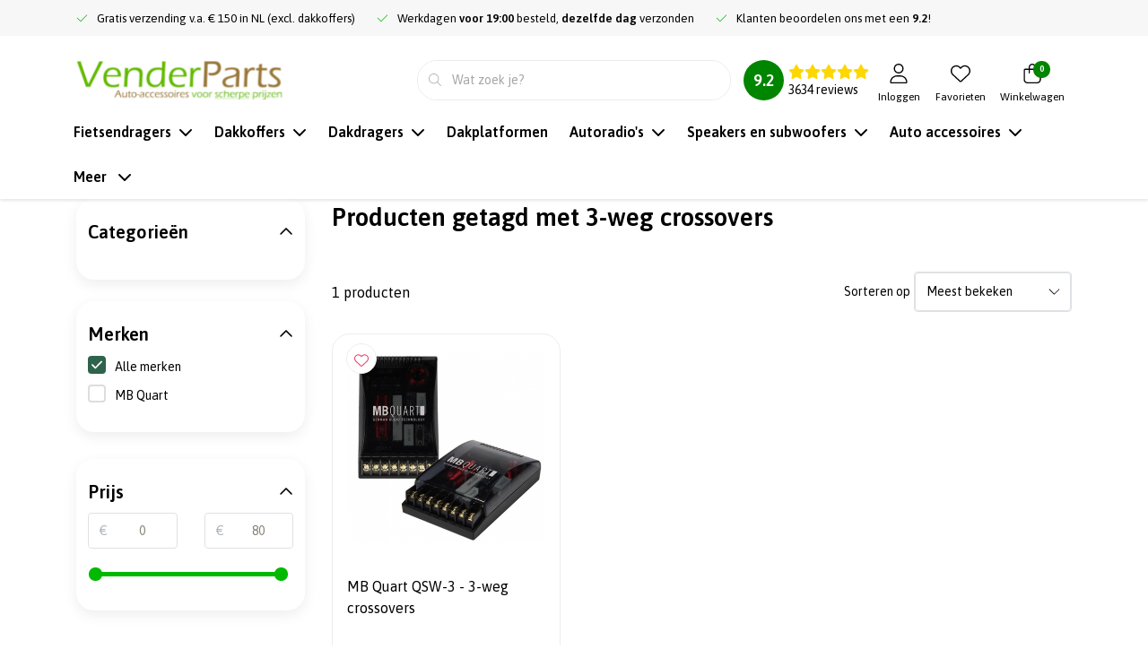

--- FILE ---
content_type: text/html; charset=UTF-8
request_url: https://fitguide.konigchain.com/front/f352c332-84e8-497d-91dc-cfffbba34744?mode=js
body_size: 5648
content:
<div class="scc-js">
    <script>
        window.psccApp = {
            appMode: 'prod',
            mode: 'js',
            rootPath: 'https://fitguide.konigchain.com/',
            imagePath: 'https://fitguide.konigchain.com/scc/thumbnails/',
            assetPath: 'https://fitguide.konigchain.com/scc/uploads/assets/',
            client: {"uid":"f352c332-84e8-497d-91dc-cfffbba34744","active":true,"name":"Venderparts","language":109,"locale":"nl_NL","template":"js\/konig.consumer.html.twig","time":1607925301,"disclaimer":"session","category":"consumer"},
            translationsIds: {"1":"Recommended products","2":"Select your car","3":"Let us know what you are looking for! \r\nBased upon your selection, we will recommend the best products for you. Get started by selecting your car.","4":"No selection yet","5":"Choose car model","6":"Choose tire dimensions","7":"Way of fitting","9":"Fast <br> & <br> easy","10":"External","11":"Traditional <br> fitting: <br> 2 stops","12":"Traditional <br> fitting: <br> 1 stop","13":"View more features","14":"User manual","15":"View details","16":"Features","17":"Technical specifications","18":"Select your car","19":"<p>Your car - make, model and tire size details - define the snow chain models compatible with your car.<\/p>\r\n<img src=\"[asset path=scc\/assets\/konig\/find_your_tiresize.jpg]\" alt=\"Konig Snow chain - find your size\">","20":"Close","21":"Way of fitting","22":"<p>Snow chain characteristics decide how a snow chain is fitted to a wheel. <\/p> <p><strong>Fast &amp; easy<\/strong><br> It's the easiest, fastest and most intuitive way of fitting a snow chain on your car. Just put it on the wheel starting from the top. Then, simply push the pedal down with your foot and you can continue your trip.<\/p> <img src=\"[asset path=scc\/assets\/konig\/fitting_fasteasy.jpg]\" alt=\"Konig Snow chain - fasteasy\"> <p><strong>External<\/strong><br> The chain is fixed on the external side of the wheel, on one of the wheel nuts. You work only on the external side of the wheel and there are no elements behind. This chain model is particularly recommended for car\/SUV with limited clearence behind the wheel.<\/p> <img src=\"[asset path=scc\/assets\/konig\/fitting_external.jpg]\" alt=\"Konig Snow chain - external\"> <p><strong>Traditional - 2 stops fitting<\/strong><br> The snow chain is fitted by first laying it behind the wheel on the ground. Then link a few parts to fit it on the wheel. A second stop of the car is required after 100mt to re-tight the chain.<\/p> <img src=\"[asset path=scc\/assets\/konig\/fitting_traditional.jpg]\" alt=\"Konig Snow chain - traditional\"> <p><strong>Traditional - 1 stop fitting<\/strong><br>You just have to stop your car once to fit the snow chain and then you can drive on safely. The chain will automatically get tightened while you drive.<\/p>","23":"Recommended products","24":"<p>The products available in the list are our recommendations based on the information that you supply. Change your preferences to narrow down the list of products to match your needs.<\/p>\r\n<p>Press the <i>View details<\/i> button for more detailed information on a product. <\/p>\r\n<p>A <i>Compare Products<\/i> button is available, and will open a page for comparing specifications for products.<\/p>","25":"Car type","26":"Passenger car","27":"SUV","28":"VAN<br\/>and Motorhomes","29":"Hide details","30":"Warranty","31":"Spare Parts","32":"<p>Your vehicle tyre size details - rim size, width and profile - define the snow chain models compatible with your car.<\/p>\r\n<img src=\"[asset path=scc\/assets\/konig\/Sidewalls_truck-tire-size.jpg]\" alt=\"Konig Snow chain - find your size\">","33":"Select your tire dimensions","34":"Select your tire dimensions","35":"Let us know what you are looking for! \r\nBased upon your selection, we will recommend the best products for you. Get started by selecting your tire.","36":"I can't find my car","37":"Disclaimer","38":"Disclaimer","39":"<p><strong>READ CAREFULLY<\/strong><\/p>\r\n<br>\r\nBefore installing and using the snow chains, please read your vehicle's use and maintenance booklet provided by the manufacturer carefully: most manufacturers provide indications on how to use snow chains.\r\nK\u00c3\u00b6nig S.p.A. will not respond for any damage to property and\/or people and\/or animals caused by improper use of the snow chains, or that do not comply with indications given in your vehicle's use and maintenance booklet.\r\nThe result of your research comes from compatibility tests carried out on vehicles using K\u00c3\u00b6nig snow chains. Said tests only refer to the vehicles as produced and commercialised by the manufacturer and tested by K\u00c3\u00b6nig S.p.A. The technical and manufacturing characteristics of vehicles and tyres can be varied by manufacturers. Said variations do not have to be communicated by the manufacturer. Variations can be introduced after tests carried out by K\u00c3\u00b6nig S.p.A. and can affect correct assembly and\/or how snow chains work on the vehicle. K\u00c3\u00b6nig S.p.A. takes no liability for any difference in technical and\/or manufacturing characteristics of vehicles and\/or tyres tested to those of the customer's vehicle and\/or tyres.\r\nIn any case, before using the snow chains, we advise doing a trial assembly test in safe conditions, checking, for a short stretch going slowly, that there is no interference between chain and the vehicle's mechanical parts.\r\nThe result of your research is purely indicative for the user. The latter must control and check that its vehicle and tyre characteristics allow the snow chains to be mounted and used correctly.","40":"<p>The result of your search proposes the K\u00c3\u2013NIG chain(s) compatible with the size of your tyres and does not, in any way, take into account the type of vehicle and eventual limitations in the use of snow chains.<\/p>\r\n\r\n<p>For this reason, we suggest that you consult the Owner Manual of the vehicle to verify eventual suggestions and\/or restrictions regarding the use of snow chains on your vehicle fitted with your tyre size.<\/p>\r\n\r\n<p>We ask you to bear in mind that all tyres are subject to dimensional tolerances which can, in some cases, influence the size of the chain.<\/p>\r\n\r\n<p>For further information, write to <a href=\"mailto:info@konigchain.com\">info@konigchain.com<\/a>\r\n<\/p>","41":"<p>Disclaimer text<\/p>","42":"Compare Products","43":"Traditional","44":"Traditional fitting","45":"reset","46":"Icebreaker reinforcements","47":"Manual tensioning (2 stops for fitting)","48":"Self-tensioning (1 stop for fitting)","49":"Quick external release","50":"Internal clearance","51":"Rigid arch fitting system","52":"Micro-regulation","53":"External fitting","54":"ABS\/ESP compatible","55":"Internal flexible cable","56":"Alloy rim protection","57":"Vehicle's Application","58":"Vehicle's empty weight (kg)","59":"Round-shaped links","60":"Pattern chain design","61":"D-shaped links","62":"Connection to pattern chain","63":"Welded anti-wear bars","64":"SKU No","65":"settings_article_linktarget","66":"Product bekijken","67":"\u00c3\u00a2\u00e2\u20ac\u0161\u00c2\u00ac %.2f"},
            translations: {"text_articles_heading":"Recommended products","text_act_heading":"Select your car","text_articles_info":"Let us know what you are looking for! \r\nBased upon your selection, we will recommend the best products for you. Get started by selecting your car.","text_info":"No selection yet","text_placeholder_car":"Choose car model","text_placeholder_tire":"Choose tire dimensions","text_filters_fitting_heading":"Way of fitting","text_filter_fasteasy":"Fast <br> & <br> easy","text_filter_external":"External","text_filter_traditional_twostops":"Traditional <br> fitting: <br> 2 stops","text_filter_traditional_onestop":"Traditional <br> fitting: <br> 1 stop","text_button_morefeatures":"View more features","text_usermanual_heading":"User manual","text_button_viewdetails":"View details","text_features_heading":"Features","text_specifications_heading":"Technical specifications","text_help_select_heading":"Select your car","text_help_select_text":"<p>Your car - make, model and tire size details - define the snow chain models compatible with your car.<\/p>\r\n<img src=\"[asset path=scc\/assets\/konig\/find_your_tiresize.jpg]\" alt=\"Konig Snow chain - find your size\">","text_close":"Close","text_help_filters_heading":"Way of fitting","text_help_filters_text":"<p>Snow chain characteristics decide how a snow chain is fitted to a wheel. <\/p> <p><strong>Fast &amp; easy<\/strong><br> It's the easiest, fastest and most intuitive way of fitting a snow chain on your car. Just put it on the wheel starting from the top. Then, simply push the pedal down with your foot and you can continue your trip.<\/p> <img src=\"[asset path=scc\/assets\/konig\/fitting_fasteasy.jpg]\" alt=\"Konig Snow chain - fasteasy\"> <p><strong>External<\/strong><br> The chain is fixed on the external side of the wheel, on one of the wheel nuts. You work only on the external side of the wheel and there are no elements behind. This chain model is particularly recommended for car\/SUV with limited clearence behind the wheel.<\/p> <img src=\"[asset path=scc\/assets\/konig\/fitting_external.jpg]\" alt=\"Konig Snow chain - external\"> <p><strong>Traditional - 2 stops fitting<\/strong><br> The snow chain is fitted by first laying it behind the wheel on the ground. Then link a few parts to fit it on the wheel. A second stop of the car is required after 100mt to re-tight the chain.<\/p> <img src=\"[asset path=scc\/assets\/konig\/fitting_traditional.jpg]\" alt=\"Konig Snow chain - traditional\"> <p><strong>Traditional - 1 stop fitting<\/strong><br>You just have to stop your car once to fit the snow chain and then you can drive on safely. The chain will automatically get tightened while you drive.<\/p>","text_help_products_heading":"Recommended products","text_help_products_text":"<p>The products available in the list are our recommendations based on the information that you supply. Change your preferences to narrow down the list of products to match your needs.<\/p>\r\n<p>Press the <i>View details<\/i> button for more detailed information on a product. <\/p>\r\n<p>A <i>Compare Products<\/i> button is available, and will open a page for comparing specifications for products.<\/p>","text_filters_cartype_heading":"Car type","text_filter_passengerCar":"Passenger car","text_filter_suv":"SUV","text_filter_commercialVehicles":"VAN<br\/>and Motorhomes","text_button_lessdetails":"Hide details","text_warranty_heading":"Warranty","text_spareparts_heading":"Spare Parts","text_help_select_text_professional":"<p>Your vehicle tyre size details - rim size, width and profile - define the snow chain models compatible with your car.<\/p>\r\n<img src=\"[asset path=scc\/assets\/konig\/Sidewalls_truck-tire-size.jpg]\" alt=\"Konig Snow chain - find your size\">","text_help_select_heading_professional":"Select your tire dimensions","text_act_heading_professional":"Select your tire dimensions","text_articles_info_professional":"Let us know what you are looking for! \r\nBased upon your selection, we will recommend the best products for you. Get started by selecting your tire.","text_button_cantfindcar":"I can't find my car","text_btn_disclaimer":"Disclaimer","text_disclaimer_heading":"Disclaimer","text_disclaimer_consumer_car":"<p><strong>READ CAREFULLY<\/strong><\/p>\r\n<br>\r\nBefore installing and using the snow chains, please read your vehicle's use and maintenance booklet provided by the manufacturer carefully: most manufacturers provide indications on how to use snow chains.\r\nK\u00c3\u00b6nig S.p.A. will not respond for any damage to property and\/or people and\/or animals caused by improper use of the snow chains, or that do not comply with indications given in your vehicle's use and maintenance booklet.\r\nThe result of your research comes from compatibility tests carried out on vehicles using K\u00c3\u00b6nig snow chains. Said tests only refer to the vehicles as produced and commercialised by the manufacturer and tested by K\u00c3\u00b6nig S.p.A. The technical and manufacturing characteristics of vehicles and tyres can be varied by manufacturers. Said variations do not have to be communicated by the manufacturer. Variations can be introduced after tests carried out by K\u00c3\u00b6nig S.p.A. and can affect correct assembly and\/or how snow chains work on the vehicle. K\u00c3\u00b6nig S.p.A. takes no liability for any difference in technical and\/or manufacturing characteristics of vehicles and\/or tyres tested to those of the customer's vehicle and\/or tyres.\r\nIn any case, before using the snow chains, we advise doing a trial assembly test in safe conditions, checking, for a short stretch going slowly, that there is no interference between chain and the vehicle's mechanical parts.\r\nThe result of your research is purely indicative for the user. The latter must control and check that its vehicle and tyre characteristics allow the snow chains to be mounted and used correctly.","text_disclaimer_consumer_tire":"<p>The result of your search proposes the K\u00c3\u2013NIG chain(s) compatible with the size of your tyres and does not, in any way, take into account the type of vehicle and eventual limitations in the use of snow chains.<\/p>\r\n\r\n<p>For this reason, we suggest that you consult the Owner Manual of the vehicle to verify eventual suggestions and\/or restrictions regarding the use of snow chains on your vehicle fitted with your tyre size.<\/p>\r\n\r\n<p>We ask you to bear in mind that all tyres are subject to dimensional tolerances which can, in some cases, influence the size of the chain.<\/p>\r\n\r\n<p>For further information, write to <a href=\"mailto:info@konigchain.com\">info@konigchain.com<\/a>\r\n<\/p>","text_disclaimer_professional":"<p>Disclaimer text<\/p>","text_btn_compare":"Compare Products","text_filter_traditional":"Traditional","text_filter_traditional_heading":"Traditional fitting","text_reset":"reset","specification_icebreakerReinforcements":"Icebreaker reinforcements","specification_manualTensioning2StopsForFitting":"Manual tensioning (2 stops for fitting)","specification_selfTensioning1StopForFitting":"Self-tensioning (1 stop for fitting)","specification_quickExternalRelease":"Quick external release","specification_InternalClearance":"Internal clearance","specification_rigidArchFittingSystem":"Rigid arch fitting system","specification_microRegulation":"Micro-regulation","specification_externalFitting":"External fitting","specification_ABSESPcompatible":"ABS\/ESP compatible","specification_internalFlexibleCable":"Internal flexible cable","specification_alloyRimProtection":"Alloy rim protection","specification_vehiclesApplication":"Vehicle's Application","specification_vehiclesEmptyWeight":"Vehicle's empty weight (kg)","specification_RoundShapedLinks":"Round-shaped links","specification_PatternChainDesign":"Pattern chain design","specification_DShapedLinks":"D-shaped links","specification_ConnectionToPatternChain":"Connection to pattern chain","specification_weldedAntiWearBars":"Welded anti-wear bars","text_itemNumber":"SKU No","settings_article_linktarget":"settings_article_linktarget","text_showarticle":"Product bekijken","text_article_price":"\u00c3\u00a2\u00e2\u20ac\u0161\u00c2\u00ac %.2f"},
            locale: 'nl_NL',
            language: 109,
            productUrl: '/nl_nl/chains/consumer-snow-chains/',
            store: [],
            selection: {"make":null},
            cookieRedirect: "0"
        };
        if (window.psccApp.appMode === 'prod') {
            (function(i,s,o,g,r,a,m){i['GoogleAnalyticsObject']=r;i[r]=i[r]||function(){
            (i[r].q=i[r].q||[]).push(arguments)},i[r].l=1*new Date();a=s.createElement(o),
            m=s.getElementsByTagName(o)[0];a.async=1;a.src=g;m.parentNode.insertBefore(a,m)
            })(window,document,'script','//www.google-analytics.com/analytics.js','ga');
            ga('create', 'UA-75707247-1', 'auto');
            ga('set', 'dimension1', window.psccApp.client.uid);
            ga('set', 'dimension2', window.psccApp.client.name);
            ga('set', 'dimension3', window.psccApp.locale);
            ga('send', 'pageview');
        }
    </script>
                            <div class="scc-js-require" data-src="https://fitguide.konigchain.com/js/frontapi.js?33"></div>
                            <div class="scc-css-require" data-src="https://fitguide.konigchain.com/css/frontapi.css?27"></div>
            
    <div class="scc-css-require" data-src="https://fitguide.konigchain.com/scc/assets/konig/konig.css?27"></div>

        <div class="scc-container scc-konig-consumer"
         data-resource-combinations="https://fitguide.konigchain.com/scc/json/combinations-f352c332-84e8-497d-91dc-cfffbba34744.json?t=1607926007"
         data-resource-articles="https://fitguide.konigchain.com/scc/json/articles-f352c332-84e8-497d-91dc-cfffbba34744-nl_NL.json?t=1607926007"
         data-storesession="https://fitguide.konigchain.com/front/storesess">
                                        <div class="scc-content">
                <div class="scc-row">
        <div class="scc-col-sm-4">
            <div class="scc-header-container">
                <div class="scc-image-container"></div>
                <div class="scc-header">
                                                            <h1></h1>
                </div>
                <div class="scc-choice-header">
                    <h3>Select your car *<button class="scc-btn-help scc-btn-modal scc-circle" data-target="#sccHelpSelect"><span class="scc-btn-help-info"><i class="icon-info"></i></span></button></h3>
                </div>
                <div id="scc-choiceInfo">No selection yet</div>
                <div id="scc-choiceCar" class="scc-choice">
                    <button class="scc-reset scc-btn scc-btn-secondary">reset</button>
                    <h2></h2>
                    <ul></ul>
                </div>
                <div id="scc-choiceTire" class="scc-choice">
                    <button class="scc-reset scc-btn scc-btn-secondary">reset</button>
                    <h2></h2>
                    <ul></ul>
                </div>
                <div class="scc-hints">
                    <h2></h2>
                    <ul></ul>
                </div>
            </div>
            <div class="scc-act-container">
                <div id="scc-actCars" data-resource="https://fitguide.konigchain.com/scc/json/cartree-f352c332-84e8-497d-91dc-cfffbba34744.json?t=1607926012">
                    <input class="act-input" type="text" placeholder="Choose car model" /><span class="act-open"><span></span></span>
                </div>
                <p class="scc-divider"></p>
                <button class="scc-actTires-show scc-btn scc-btn-secondary">I can&#039;t find my car</button>
                <div id="scc-actTires" class="scc-hide" data-resource="https://fitguide.konigchain.com/scc/json/tiretree-f352c332-84e8-497d-91dc-cfffbba34744.json?t=1607926014">
                    <input class="act-input" type="text" placeholder="Choose tire dimensions" /><span class="act-open"><span></span></span>
                </div>
            </div>
            <div class="scc-filters-container">
                <div class="scc-filters scc-filters-cartype" data-filter-attr="v">
                    <h3>Car type</h3>
                    <div>
                        <div class="scc-filter" data-filter="passenger_car" data-filter-value="0">
                            <img src="https://fitguide.konigchain.com/scc/assets/konig/icon_pkw.png" />
                            Passenger car
                        </div>
                        <div class="scc-filter" data-filter="suv" data-filter-value="1,2">
                            <img src="https://fitguide.konigchain.com/scc/assets/konig/icon_suv.png" />
                            SUV
                        </div>
                        <div class="scc-filter" data-filter="commercial_vehicles" data-filter-value="2">
                            <img src="https://fitguide.konigchain.com/scc/assets/konig/icon_van.png" />
                            VAN<br/>and Motorhomes
                        </div>
                    </div>
                </div>
                <div class="scc-filters scc-filters-fitting" data-filter-attr="w">
                    <h3>Way of fitting<button class="scc-btn-help scc-btn-modal scc-circle" data-target="#sccHelpFilters"><span class="scc-btn-help-info"><i class="icon-info"></i></span></button></h3>
                    <div>
                        <div class="scc-filter" data-filter="fasteasy" data-filter-value="0">
                            <img src="https://fitguide.konigchain.com/scc/assets/konig/icon_filter_fastandeasy.png" />
                            Fast <br> & <br> easy
                        </div>
                        <div class="scc-filter" data-filter="external" data-filter-value="1">
                            <img src="https://fitguide.konigchain.com/scc/assets/konig/icon_filter_external.png" />
                            External
                        </div>
                                                                                                                                <div class="scc-filter" data-filter="traditional_onestop" data-filter-value="2">
                            <img src="https://fitguide.konigchain.com/scc/assets/konig/icon_filter_1stop.png" />
                            Traditional <br> fitting: <br> 1 stop
                        </div>
                        <div class="scc-filter" data-filter="traditional_twostops" data-filter-value="3">
                            <img src="https://fitguide.konigchain.com/scc/assets/konig/icon_filter_2stop.png" />
                            Traditional <br> fitting: <br> 2 stops
                        </div>
                    </div>
                </div>
                                                                                                        </div>
        </div>
        <div class="scc-col-sm-8">
            <div class="scc-articles-container">
                <h3>Recommended products<button class="scc-btn-help scc-btn-modal scc-circle" data-target="#sccHelpProducts"><span class="scc-btn-help-info"><i class="icon-info"></i></span></button></h3>
                <div class="scc-articles-info">
                    <img src="https://fitguide.konigchain.com/scc/assets/konig/info_consumer.jpg" />
                    <p>Let us know what you are looking for! 
Based upon your selection, we will recommend the best products for you. Get started by selecting your car.</p>
                    <div class="scc-clear"></div>
                </div>
                <div class="scc-articles"></div>
                <div class="scc-articles-buttons">
                    <button class="scc-btn-disclaimerCar scc-btn-modal scc-btn scc-btn-secondary" data-target="#sccDisclaimerCar">Disclaimer</button>
                    <button class="scc-btn-disclaimerTire scc-btn-modal scc-btn scc-btn-secondary" data-target="#sccDisclaimerTire">Disclaimer</button>
                    <button class="scc-btn-compareArticles scc-btn scc-btn-secondary">Compare Products</button>
                </div>
            </div>
        </div>
    </div>

    <div id="sccHelpSelect" class="scc-modal scc-modal-hide scc-modal-fade" tabindex="-1" role="dialog" aria-labelledby="sccHelpSelectLabel" aria-hidden="true">
        <div class="scc-modal-header">
            <button type="button" class="scc-modal-close">×</button>
            <h3 id="sccHelpSelectLabel">Select your car</h3>
        </div>
        <div class="scc-modal-body">
            <p>Your car - make, model and tire size details - define the snow chain models compatible with your car.</p>
<img src="https://fitguide.konigchain.com/scc/assets/konig/find_your_tiresize.jpg" alt="Konig Snow chain - find your size">
        </div>
        <div class="scc-modal-footer">
            <button class="scc-btn scc-modal-close">Close</button>
        </div>
    </div>
    <div id="sccHelpFilters" class="scc-modal scc-modal-hide scc-modal-fade" tabindex="-1" role="dialog" aria-labelledby="sccHelpFiltersLabel" aria-hidden="true">
        <div class="scc-modal-header">
            <button type="button" class="scc-modal-close">×</button>
            <h3 id="sccHelpFiltersLabel">Way of fitting</h3>
        </div>
        <div class="scc-modal-body">
            <p>Snow chain characteristics decide how a snow chain is fitted to a wheel. </p> <p><strong>Fast &amp; easy</strong><br> It's the easiest, fastest and most intuitive way of fitting a snow chain on your car. Just put it on the wheel starting from the top. Then, simply push the pedal down with your foot and you can continue your trip.</p> <img src="https://fitguide.konigchain.com/scc/assets/konig/fitting_fasteasy.jpg" alt="Konig Snow chain - fasteasy"> <p><strong>External</strong><br> The chain is fixed on the external side of the wheel, on one of the wheel nuts. You work only on the external side of the wheel and there are no elements behind. This chain model is particularly recommended for car/SUV with limited clearence behind the wheel.</p> <img src="https://fitguide.konigchain.com/scc/assets/konig/fitting_external.jpg" alt="Konig Snow chain - external"> <p><strong>Traditional - 2 stops fitting</strong><br> The snow chain is fitted by first laying it behind the wheel on the ground. Then link a few parts to fit it on the wheel. A second stop of the car is required after 100mt to re-tight the chain.</p> <img src="https://fitguide.konigchain.com/scc/assets/konig/fitting_traditional.jpg" alt="Konig Snow chain - traditional"> <p><strong>Traditional - 1 stop fitting</strong><br>You just have to stop your car once to fit the snow chain and then you can drive on safely. The chain will automatically get tightened while you drive.</p>
        </div>
        <div class="scc-modal-footer">
            <button class="scc-btn scc-modal-close">Close</button>
        </div>
    </div>
    <div id="sccHelpProducts" class="scc-modal scc-modal-hide scc-modal-fade" tabindex="-1" role="dialog" aria-labelledby="sccHelpProductsLabel" aria-hidden="true">
        <div class="scc-modal-header">
            <button type="button" class="scc-modal-close">×</button>
            <h3 id="sccHelpProductsLabel">Recommended products</h3>
        </div>
        <div class="scc-modal-body">
            <p>The products available in the list are our recommendations based on the information that you supply. Change your preferences to narrow down the list of products to match your needs.</p>
<p>Press the <i>View details</i> button for more detailed information on a product. </p>
<p>A <i>Compare Products</i> button is available, and will open a page for comparing specifications for products.</p>
        </div>
        <div class="scc-modal-footer">
            <button class="scc-btn scc-modal-close">Close</button>
        </div>
    </div>
    <div id="sccDisclaimerCar" class="scc-modal scc-modal-hide scc-modal-fade" tabindex="-1" role="dialog" aria-labelledby="sccDisclaimerCarLabel" aria-hidden="true">
        <div class="scc-modal-header">
            <button type="button" class="scc-modal-close">×</button>
            <h3 id="sccDisclaimerCarLabel">Disclaimer</h3>
        </div>
        <div class="scc-modal-body">
            <p><strong>READ CAREFULLY</strong></p>
<br>
Before installing and using the snow chains, please read your vehicle's use and maintenance booklet provided by the manufacturer carefully: most manufacturers provide indications on how to use snow chains.
KÃ¶nig S.p.A. will not respond for any damage to property and/or people and/or animals caused by improper use of the snow chains, or that do not comply with indications given in your vehicle's use and maintenance booklet.
The result of your research comes from compatibility tests carried out on vehicles using KÃ¶nig snow chains. Said tests only refer to the vehicles as produced and commercialised by the manufacturer and tested by KÃ¶nig S.p.A. The technical and manufacturing characteristics of vehicles and tyres can be varied by manufacturers. Said variations do not have to be communicated by the manufacturer. Variations can be introduced after tests carried out by KÃ¶nig S.p.A. and can affect correct assembly and/or how snow chains work on the vehicle. KÃ¶nig S.p.A. takes no liability for any difference in technical and/or manufacturing characteristics of vehicles and/or tyres tested to those of the customer's vehicle and/or tyres.
In any case, before using the snow chains, we advise doing a trial assembly test in safe conditions, checking, for a short stretch going slowly, that there is no interference between chain and the vehicle's mechanical parts.
The result of your research is purely indicative for the user. The latter must control and check that its vehicle and tyre characteristics allow the snow chains to be mounted and used correctly.
        </div>
        <div class="scc-modal-footer">
            <button class="scc-btn scc-modal-close">Close</button>
        </div>
    </div>
    <div id="sccDisclaimerTire" class="scc-modal scc-modal-hide scc-modal-fade" tabindex="-1" role="dialog" aria-labelledby="sccDisclaimerTireLabel" aria-hidden="true">
        <div class="scc-modal-header">
            <button type="button" class="scc-modal-close">×</button>
            <h3 id="sccDisclaimerTireLabel">Disclaimer</h3>
        </div>
        <div class="scc-modal-body">
            <p>The result of your search proposes the KÃ–NIG chain(s) compatible with the size of your tyres and does not, in any way, take into account the type of vehicle and eventual limitations in the use of snow chains.</p>

<p>For this reason, we suggest that you consult the Owner Manual of the vehicle to verify eventual suggestions and/or restrictions regarding the use of snow chains on your vehicle fitted with your tyre size.</p>

<p>We ask you to bear in mind that all tyres are subject to dimensional tolerances which can, in some cases, influence the size of the chain.</p>

<p>For further information, write to <a href="mailto:info@konigchain.com">info@konigchain.com</a>
</p>
        </div>
        <div class="scc-modal-footer">
            <button class="scc-btn scc-modal-close">Close</button>
        </div>
    </div>
        </div>
        <div id="scc-overlay"><div></div><span></span></div>
    </div>
</div>

--- FILE ---
content_type: text/css; charset=UTF-8
request_url: https://cdn.webshopapp.com/shops/93642/themes/180728/assets/style.css?20251021153638
body_size: 5691
content:
p {font-size:14px;}
.lead, p {font-weight:400;line-height: 1.7;}
.transistion {-webkit-transition: all var(--theme-transistion);-moz-transition: all var(--theme-transistion) ease-in-out;-ms-transition: all var(--theme-transistion) ease-in-out;-o-transition: all var(--theme-transistion) ease-in-out;transition: all var(--theme-transistion) ease-in-out;}
.text-truncate.text-truncate--2 {display: -webkit-box !important;-webkit-line-clamp: 2;-webkit-box-orient: vertical;white-space: normal;}
.mb-30px {margin-bottom:30px;}
.fa, .fab, .fad, .fal, .far, .fas {opacity:1;visibility:visible;}
img.initial,img.loaded,img.error {opacity:1;visibility:visible;}
.form-group{border: 1px solid #E0E0E0;border-radius: 4px;}
.form-group .input-group > * {background:var(--color-bg-input);height:38px;}
.swiper-button-next, .swiper-button-prev {background:var(--white);color:var(--color-text);-webkit-transform: scale3d(.9,.9,.9);transform: scale3d(.9,.9,.9);}
.swiper-button-next.shadow, .swiper-button-prev.shadow {box-shadow: 0px 15px 35px rgb(50 50 93 / 10%), 0px 5px 15px rgb(0 0 0 / 7%)!important;}
.swiper-button-next:hover, .swiper-button-prev:hover {-webkit-transform: scaleX(1);transform: scaleX(1);-webkit-box-shadow: 0 0 6px rgb(0 0 0 / 15%), 0 0 50px rgb(0 0 0 / 15%);box-shadow: 0 0 6px rgb(0 0 0 / 15%), 0 0 50px rgb(0 0 0 / 15%);}
body .overlay-bg {opacity: 0;visibility: hidden;position: fixed;z-index:9;top: 0;right: 0;bottom: 0;left: 0;overflow: hidden;height: 100%;width: 100%;background: #0f0f11;transition-timing-function: cubic-bezier(.55,.06,.68,.19);-webkit-backface-visibility: hidden;backface-visibility: hidden;-webkit-transition: all 0.1s ease-in-out 0.1s;-moz-transition: all 0.1s ease-in-out 0.1s;-o-transition: all 0.1s ease-in-out 0.1s;transition: all 0.1s ease-in-out 0.1s;}
body .overlay-bg.zindex-1 {z-index:9;}
body.open .overlay-bg, #wrapper.open .overlay-bg, .content.open .overlay-bg {opacity: .8;visibility: visible;z-index:17;}
.overlay-bg.open {opacity: .8;visibility: visible;z-index:17;}
.overlay-bg.zindex {z-index:1002;}
#mobileNav .mobileNavIcons.sticky {opacity:1;visibility:visible;margin-bottom:0;}
.icon-shape svg {width:var(--theme-iconSize);height:var(--theme-iconSize);}
.gui-account{margin-top:30px;margin-bottom:30px;}
.gui-select select {padding:0 5px;}

.sidenav-cart .content-box .cart-products::-webkit-scrollbar {width:8px;}
.sidenav-cart .content-box .cart-products::-webkit-scrollbar-track {background: #fff;}
.sidenav-cart .content-box .cart-products::-webkit-scrollbar-thumb {background: #ddd;border-radius: 10px;transition: background-color 0.5s ease;}
.sidenav-cart .content-box .cart-products::-webkit-scrollbar-thumb:hover {background: #ccc;border-radius: 10px;}
.sidenav-cart .content-box .cart-products .cart-product a.btn-link > svg,
#gui-form-cart .cart-delete > svg {transition:transform 0.2s;}
.sidenav-cart .content-box .cart-products .cart-product a.btn-link:hover > svg,
.btn-compare .remove-compare > a:hover > svg {transform:scale(1.2);}
#gui-form-cart .cart-delete:hover > svg {transform:scale(1.1);}
.cart-products .td-price .discount-label {background: var(--color-primary);color: var(--color-primary-text);padding: 5px 15px;border-radius: var(--theme-border-radius);font-weight: 600;text-align:center;}

/* WSA COOKIELAW */
.instagram-feed .snptwdgt-container .snptwdgt-rtd__fotr {display: none !important;visibility: hidden !important;}
.wsa-cookielaw {bottom:30px!important;top:initial!important;height:auto!important;font-weight:initial!important;line-height:22px!important;background:#fff!important;border-bottom:none!important;padding:30px 30px 30px 30px!important;left:unset;right:30px;margin:0 auto;word-break:unset;white-space:unset!important;border-radius:var(--theme-border-radius);line-height: 1.8 !important;text-align:left!important;font-family:var(----font-primary),Helvetica,sans-serif!important;font-weight:400;font-size:1rem!important;overflow:hidden;box-shadow:0 5px 15px rgba(0,0,0,.25);width:auto;max-width: 560px;}
.wsa-cookielaw.loaded {opacity:1;visibility:visible;}
.wsa-cookielaw h3 {font-family:var(--font-headings),Helvetica,sans serif;font-size:1.8rem;line-height:1;display:block;height:auto;text-align:left}
.wsa-cookielaw svg {height:50px;color:var(--color-primary)!important;}

.wsa-cookielaw .cookielaw-buttons { margin-top:15px; }
.wsa-cookielaw .img-cookie { position:absolute;right:15px;top:15px; }

/* Swiper */
.col-lg-4 > .swiper-button {margin-top:45px;}
.swiper-button-next, .swiper-button-prev {position:unset;}
.swiper-button-prev {left:5px;margin-right:10px;}
.swiper-button-next {right:5px;}
.swiper-button .icon-shape svg {color:#000;width:var(--theme-iconSize);height:var(--theme-iconSize);}
.swiper-container .swiper-button {margin-top: 0;}
.swiper-container:not(.swiper-plugin_reviews) .icon {position: absolute;}

@media(min-width:1200px) {
	.section-products .products-box .row .col-lg-3.col-6 { flex: 0 0 20%;max-width: 20%; }
}

/* Header & Footer */
#header .ism-reviewwidget a {color: var(--color-text-usp);}
#header .ism-reviewwidget .ism-stars svg,
#header .ism-reviewwidget .ism-stars i {color:var(--color-review-stars);margin-right:2.5px;}
#header:hover #search .form-control-alternative{border:0;color:#000;border-left:none !important;}
#header #search .input-group-alternative i {color:var(--color-text)}
#header.header-navbar-up #search #formSearch.active {position: absolute;top: 0;left: 0;right: 0;bottom: 0;z-index: 99;background: var(--color-bg-header);}
#header.header-navbar-up #search #formSearch.active a.menu-close {opacity:1;visibility:visible;position: absolute;display:block;top:10px;right:10px;background: #f7f7f7;text-align: center;}
#header #search #formSearch.active a.menu-close svg,
#header #search #formSearch.active a.menu-close i {color:#000;}
#header.header-navbar-up #search #formSearch.active .form-group {max-width: 1360px;margin: 0 auto;}
#header #search .autocomplete {top:114px;}
#header #search .autocomplete.search {opacity:1;visibility:visible;display:block;}
#header #search .autocomplete.noresults.search .products-livesearch {display:none;}
.input-group.input-group-default {background: #FFFFFF;border: 1px solid #000000;box-sizing: border-box;border-radius: 60px;}
.input-group.input-group-default i {color:#000;}
.form-control.search-default {border:0px;border-radius: 60px;box-sizing: border-box;color:#000;}
#header .nav-item:hover .nav-link:not(.nav-link-icon)::after {opacity:1;visibility:visible;background:var(--color-text);bottom:1.5rem;}
#header .nav-item:hover .subnav,
#header .nav-item.hover .subnav {opacity:1;visibility:visible;pointer-events: auto;z-index:9;-webkit-transition: none !important;-moz-transition: none !important;-o-transition: none !important;transition: none !important;}
#header .subnav .subitem.first .submenu,
#header .subnav .subitem:hover .submenu,
#header .subnav .subitem.hover .submenu {display:block;background:#FFF;}
#header .nav-item.nav-categories .subnav .subitem:hover:not(.all-categories) .subitem-title {background:var(--bg-panel);font-weight:bold;}
#header:not(.header-mobile,.header-navbar-below) .nav-item .subnav::before {content: "";background:var(--color-bg-header);height: 8px;position: absolute;top: -8px;left:0;right:0;display: block;width: 100%;}
#header .nav-item:not(.nav-categories) .subnav.ism-dropdown::before {content: "";background:var(--color-bg-header);height: 8px;position: absolute;top: -8px;left:0;right:0;display: block;width: 100%;}
#header #header-items .nav-item:hover .submenu .account-inner .form-group {margin-bottom:15px !important;}
#header .nav-item .subnav .content-box .banner {border-radius:var(--theme-border-radius);overflow:hidden;}
#header .nav-item .subnav div.subnav-col .content-box {margin-left: -0.25rem!important;margin-right: -0.25rem!important;}
#sidenavMenu {background: none !important;border: none !important;padding: 0 !important;margin: 0 !important;font: inherit !important;color: inherit !important;text-align: inherit !important;cursor: pointer !important;}
#sidenavMenu:selected, #sidenavMenu:visited {border:none;}

#footer {background:var(--color-footer);color: var(--color-footer-text);}
#footer .footer-title-box {color: var(--color-footer-text);font-size:24px;}
#footer .footer-title-box strong {line-height:normal;}
#footer #contacts ul li, #footer .col-lg-3 a, #footer small, #footer p, #footer #cate span {color:var(--color-footer-text);line-height:2;font-size:16px;}
#footer .col-lg-3:first-child .content-box a {color:var(--color-primary);}
#footer .col-lg-3:first-child .content-box a:hover {color:var(--color-links-hover);}
#footer .col-lg-3 a svg,
#footer .col-lg-3 a i {color:var(--color-footer-text);font-size:16px;}
#footer a.icon-shape i,
#footer a.icon-shape svg {color:var(--white);}
#contact {background:var(--color-contact);}
#contact a, #contact p {color:var(--color-contact-text);line-height:2;}
#footer .title-box, #contact .title-box {color:var(--color-contact-text);line-height:2;}
#footer .title-box {text-transform:uppercase;}
#footer #contacts ul li {line-height:2;}
.footer-banner img {display: inline-block;width: 1920px;margin-left: -960px;left: 50%;position: relative;}
.copyright ul li a {color:black;font-weight:bold;font-size:16px;}

/* Sections */
#swiper-slider .swiper-button.swiper-swiper-slider {position: absolute;top: 0;left: 0;right: 0;bottom: 0;margin: 0px;}
#swiper-slider .swiper-button.swiper-swiper-slider .swiper-button-next, 
#swiper-slider .swiper-button.swiper-swiper-slider .swiper-button-prev {position:absolute;}
#section02 .content-inner {position: absolute;top: 0;left: 0;right: 0;bottom: 0;}
#section02 .content-inner .banner-content-box .title-box,
#section02 .content-inner .banner-content-box .button-box p {color:var(--black);}

.section-categories .category .category-image {margin-top:0;}
.section-categories .category:hover {box-shadow: 0 5px 10px rgba(50,50,93,.1),0 5px 15px rgba(0,0,0,0.2)!important;transform:translateY(-5px);}
.catalog-categories .category:hover {box-shadow: 0 5px 10px rgba(50,50,93,.1),0 5px 15px rgba(0,0,0,0.2)!important;transform:translateY(-5px);}

.products-box.products-livesearch .productborder {margin:15px;}
.products-box .swiper-container .productborder {margin:15px;}
.products-box .productborder:not(.products-list):hover {box-shadow: 0 5px 10px rgba(50,50,93,.1),0 5px 15px rgba(0,0,0,0.2)!important;transform:translateY(-4px);}
.products-box .product .product-icons a.product-wishlist:hover svg {animation:aniFavorite 1s infinite;}
.products-box .productborder.products-list:hover {box-shadow: 0 5px 10px rgba(50,50,93,.1),0 5px 15px rgba(0,0,0,0.2)!important;}

.products-box .productborder .product-icons .product-compare {width:max-content;padding:0 .6rem;}
.products-box .productborder .product-icons .product-compare .comp-txt {color:var(--color-text)!important;margin-right:1rem;}
.products-box .productborder .product-icons .product-compare:before {content:'';position:absolute;width:34px;height:34px;border:1px solid #A6B2C0;right:0;border-radius:50e1rem;}

.btn-animation .fa-arrow-right {opacity: 0;visibility: hidden;font-size:13px;-webkit-transition: all var(--theme-transistion) ease-in-out;-moz-transition: all var(--theme-transistion) ease-in-out;-ms-transition: all var(--theme-transistion) ease-in-out;-o-transition: all var(--theme-transistion) ease-in-out;transition: all var(--theme-transistion) ease-in-out;}
.btn-animation:not(.flex-row-reverse) {margin-left:-18px;text-decoration:none;-webkit-transition: all var(--theme-transistion) ease-in-out;-moz-transition: all var(--theme-transistion) ease-in-out;-ms-transition: all var(--theme-transistion) ease-in-out;-o-transition: all var(--theme-transistion) ease-in-out;transition: all var(--theme-transistion) ease-in-out;}
.btn-animation.flex-row-reverse {margin-right:-18px;text-decoration:none;-webkit-transition: all var(--theme-transistion) ease-in-out;-moz-transition: all var(--theme-transistion) ease-in-out;-ms-transition: all var(--theme-transistion) ease-in-out;-o-transition: all var(--theme-transistion) ease-in-out;transition: all var(--theme-transistion) ease-in-out;}
.btn-animation:hover .fa-arrow-right {opacity:1;visibility:visible;}
.btn-animation.flex-row-reverse:hover {margin-right:0px;}
.btn-animation:not(.flex-row-reverse):hover {margin-left:0px;}
.btn-outline-primary:hover svg {color: var(--color-primary-text)!important;}

#section-spotlight.bg-light {margin-top:4rem;margin-bottom:4rem;}
#section-spotlight .block-spotlight {background: var(--bg-panel);border-radius: var(--theme-border-radius);}
#section-spotlight .swiper-container-two {padding-left:8px;padding-right:8px;}
#section-spotlight .swiper-container-two .swiper-wrapper .swiper-slide {background-position: center;background-size: cover;transform:translate3d(0px, 0px, 0px) rotateX(0deg) rotateY(0deg) scale(1) !important;padding-top:15px;padding-bottom:15px;margin-top:50px;margin-bottom:50px;}
#section-spotlight .swiper-container-two .swiper-wrapper .swiper-slide-active {opacity:1;transform: translate3d(0px, 0px, 0px) rotateX(0deg) rotateY(0deg) scale(1.5) !important;z-index: 99 !important;padding-top: 0;padding-bottom: 0;}
#section-spotlight .swiper-container-two .swiper-wrapper .swiper-slide img {border-radius: var(--theme-border-radius);display: block;width: 100%;height:auto;object-fit:cover;}
#section-spotlight .swiper-container-text .swiper-wrapper .swiper-slide:not(.swiper-slide-active) { visibility: hidden; }
.swiper-container-3d .swiper-slide-shadow-left,
.swiper-container-3d .swiper-slide-shadow-right {background-image:none;}
#section-quote .content-box .inner-box {border-radius:var(--theme-border-radius);}

#section-finder .form-control-alternative,
#section-finder .input-group-alternative,
#section-finder .input-group-alternative .input-group-text{box-shadow: none !important;background: #f7f7f7;border-radius: 25rem;padding-right: 10px;}
#section-finder .product-finder .filter-box .ism-dropdown {opacity:0;visibility:hidden;position: absolute;top:64px;left:15px;right:15px;border-radius: var(--theme-border-radius);min-width: 12rem;z-index: 9;background: var(--bg-panel);}
#section-finder .product-finder .filter-box .ism-dropdown::before {background:var(--bg-panel);box-shadow: none;content: "";display: block;height: 16px;width: 16px;left: 5px;position: absolute;bottom: 100%;transform: rotate(-45deg) translateY(1rem);z-index: -5;border-radius: 0.2rem;}

#section-usp .usp-border {background:var(--bg-panel);border-radius:var(--theme-border-radius);margin-top:0px;padding-top:5rem;padding-bottom:5rem;}

#section-plugin_reviews #ism_shopReviews {background: var(--bg-panel);border-radius:var(--theme-border-radius);}
#section-plugin_reviews #ism_shopReviews .review .review-inner {background: var(--bg);border-radius:var(--theme-border-radius);position:relative;margin:15px;top:0;-webkit-transition: all var(--theme-transistion) ease-in-out;-moz-transition: all var(--theme-transistion) ease-in-out;-ms-transition: all var(--theme-transistion) ease-in-out;-o-transition: all var(--theme-transistion) ease-in-out;transition: all var(--theme-transistion) ease-in-out;}
#section-plugin_reviews #ism_shopReviews .review .icon-shape-theme {background:var(--color-secondary-text);color:var(--color-secondary);width:45px;height:45px;}
#section-plugin_reviews #ism_shopReviews .review .review-text {display: inline-block;display: -webkit-box;height: 9.25rem;-webkit-box-orient: vertical;-webkit-line-clamp: 6;overflow: hidden;border-bottom:1px solid var(--color-border)!important;}
#section-media .embed-responsive {border-radius: var(--theme-border-radius);}

/* Search */
#header.header-default::after {content: '';opacity:1;visibility:visible;background: #fff;width: 100%;display: block;position:absolute;height: 8px;bottom:0px;}
#header.header-sticky::after, #header.header-other::after {opacity:0;visibility:hidden;}
#search .autocomplete .results {background:var(--bg-panel);overflow: hidden;}
#search .autocomplete .products .swiper-container,
#search .autocomplete .products .row {display:none;}
#search .autocomplete .products .swiper-container.active,
#search .autocomplete .products .row.active {display:flex;}
#header .autocomplete .search-box {display:inline-block;width:100%;}
#header .autocomplete .search-box .search-item a {color:var(--color-text);font-weight:normal;width:100%;}
/* #header .autocomplete .search-box .search-item:hover a,
#header .autocomplete .search-box .search-item.active a {background:var(--color-bg-usp);} */
#header .autocomplete .notfound{display: none;font-size: 18px;margin-top:30px;margin-bottom:30px;}
#header .autocomplete.noresults .notfound{display:block}

#header #header-items .nav-item:hover > a:after,
#header #header-items .nav-item:hover .submenu {opacity:1;visibility:visible;pointer-events:all;}
#header #header-items .nav-item .submenu .cart-product-title {font-size:.75rem;}
#header #header-items .nav-item .submenu .cart-product-title a {line-height:normal;}
#header #header-items .nav-item .submenu .product-price {font-size: .75rem;}
#header #header-items .nav-item .submenu .all-cart a {font-size: 14px;line-height: 1 !important;display: inline-block;margin-top: 10px;margin-bottom: 15px;}

/* Footer */
.footer-banner .social-content .title-box {color:white;font-family: var(--font-headings);font-size: 2rem;font-weight:bold;position: relative;padding: 0 5px;}
#footer .title-box.text-footer {font-family:var(--font-primary),Open Sans,sans-serif;} 
#footer .col-lg-3:not(:first-child) .content-box ul li .fa-arrow-right {opacity: 0;visibility: hidden;color: var(--color-footer-text);font-size:13px;-webkit-transition: all 0.3s ease-in-out;-moz-transition: all 0.3s ease-in-out;-ms-transition: all 0.3s ease-in-out;-o-transition: all 0.3s ease-in-out;transition: all 0.3s ease-in-out;}
#footer .col-lg-3:not(:first-child) .content-box ul li a {margin-left:-18px;text-decoration:none;-webkit-transition: all var(--theme-transistion) ease-in-out;-moz-transition: all var(--theme-transistion) ease-in-out;-ms-transition: all var(--theme-transistion) ease-in-out;-o-transition: all var(--theme-transistion) ease-in-out;transition: all var(--theme-transistion) ease-in-out;}
#footer .col-lg-3:not(:first-child) .content-box ul li a:hover .fa-arrow-right {opacity:1;visibility:visible;}
#footer .col-lg-3:not(:first-child) .content-box ul li a:hover {margin-left:0px;}
#footer .form-group .input-group > * {background:#f7f7f7;}
.copyright .footer-payments, .copyright > .copyright {border-top:1px solid var(--color-border);}

/* Sidebar - Pricefilter */
#sidebar .widget a > svg {transition:transform var(--theme-transistion);}
#sidebar .widget a:not(.view-all):not(.btn):not(.collapsed) > svg {transform:rotate(180deg);}
.filter-range {font-size: 12px;padding-bottom: 10px;color: #888377;}
.filter-range input {color: #888377;text-align: center;border: 1px solid #e9ecef;width:100%;}
.filter-range .min {float: left;}
.filter-range .min input {width:50px;}
.filter-range .max {float: right;}
.filter-range .max input {width:50px;}
.filter-price-slider {padding: 1px 0;}
.filter-price-slider .ui-slider {height:5px;background: var(--color-bg-input);border:1px solid #eee; border-radius:5px; -moz-border-radius:5px; margin:15px 10px; position: relative;}
.filter-price-slider .ui-slider-range {background:var(--color-primary); margin:-1px 0 0 -1px; position: absolute; height:5px;}
.filter-price-slider .ui-slider-handle {display: block;position: absolute; width:15px;height:15px;border: 0;top:-6px;-webkit-border-radius: 100%;-moz-border-radius: 100%;border-radius: 100%;margin-left: -10px;cursor: col-resize;background-color:var(--color-primary); outline: none;}

/* ProductPage */
#swiper-images .swiper-pagination-bullets {bottom:10px;}
.productpage .product-image .swiper-pagination-bullet {width: 14px;height: 14px;margin: 0 4px;}
.productpage .product-image .image-content {z-index:9;pointer-events:none;}
.productpage .product-image .image-content .image-content-inner {border-radius:var(--theme-border-radius);box-shadow: inset 0 0 2px #000000d1;-webkit-backdrop-filter: saturate(200%) blur(30px);backdrop-filter: saturate(200%) blur(30px);background-color: hsl(0deg 0% 2% / 80%)!important;pointer-events:none;}
.productpage .product-image a:not(.btn-wishlist) {outline: none;border-radius: var(--theme-border-radius);overflow: hidden;display: block;}
.productpage .product-details {position: -webkit-sticky;position: sticky;top: 160px;z-index:6;}
.productpage .product-details.unset-sticky {position:relative;top:unset;}
.productpage .product-discounts {font-size:0.875rem;}
.productpage .product-discounts:before {content: "";background:var(--bg-panel);border-left: 1px solid #e9ecef;border-top: 1px solid #e9ecef;display: block;height: 20px;width: 20px;position: absolute;left:26px;top: -11px;-webkit-transform: rotate(45deg);-moz-transform: rotate(45deg);-ms-transform: rotate(45deg);-o-transform: rotate(45deg);transform: rotate(45deg);z-index: 99;}
.productpage .product-details .product-details-inner {background:var(--bg-panel);border-radius:20px;}
.productpage .product-details .product-details-inner .product-reviews u {font-size:14px;}
.productpage .product-details .product-usp li {font-size:14px;}
.productpage .product-details.mobile {top:auto;}
.productpage .block-related .swiper-button {margin:0;margin-right:0px;}
.productpage .product-cart .quantity {border-width: 2px !important;color: #8898aa;border-radius:4px;}
.productpage .tabs-combideals .btn {color:var(--primary);}

.overall-stars {display:inline-block;vertical-align:middle;}
.overall-stars .star-cb-group {unicode-bidi: bidi-override;direction: rtl;}
.overall-stars .star-cb-group > * {color:var(--color-review-stars);font-size:1.2rem;}
.overall-stars .star-cb-group > input {display: none;}
.overall-stars .star-cb-group > input + label {display: inline-block;overflow: hidden;line-height: 2rem;vertical-align: middle;text-indent: -9999px;width: 1.2em;white-space: nowrap;cursor: pointer;}
.overall-stars .star-cb-group > input + label svg {display: inline-block;text-indent: -9999px;color:#ddd;}
.review-content label strong {font-size: 14px;font-weight: normal;}
.review-content label {font-size:14px;}
.overall-stars .star-cb-group > input:checked ~ label svg, .star-cb-group > input + label:hover ~ label svg, .star-cb-group > input + label:hover svg {content: "\f005";font-family:FontAwesome;color: var(--color-review-stars);}
.overall-stars .star-cb-group > .star-cb-clear + label {text-indent: -9999px;width: 0.5em;margin-left: -0.5em;}
.overall-stars .star-cb-group > .star-cb-clear + label svg {width: 0.5em;}
.overall-stars .star-cb-group:hover > input + label svg {color: #ddd;text-shadow: none;}
.overall-stars .star-cb-group:hover > input + label:hover ~ label svg, .star-cb-group:hover > input + label:hover svg {color:var(--color-review-stars);}

/* Flags */
.dropdown > .language  {color:var(--color-text-header) !important;display:inline-block;}
.language .language-text {text-transform:uppercase;}
.language .flag {height: 20px;width: 21px;display:inline-block;margin-right:5px;}
.language-nl .flag { background-image: url(img-languages.png); background-position:0 -1px;}
.language-se .flag { background-image: url(img-languages.png); background-position:0 -21px;}
.language-dk .flag { background-image: url(img-languages.png); background-position:0 -41px;}
.language-de .flag { background-image: url(img-languages.png); background-position:0 -61px;}
.language-en .flag { background-image: url(img-languages.png); background-position:0 -81px;}
.language-es .flag { background-image: url(img-languages.png); background-position:0 -101px;}
.language-fr .flag { background-image: url(img-languages.png); background-position:0 -121px;}
.language-gr .flag { background-image: url(img-languages.png); background-position:0 -141px;}
.language-it .flag { background-image: url(img-languages.png); background-position:0 -161px;}
.language-no .flag { background-image: url(img-languages.png); background-position:0 -181px;}
.language-pl .flag { background-image: url(img-languages.png); background-position:0 -201px;}
.language-pt .flag { background-image: url(img-languages.png); background-position:0 -221px;}
.language-po .flag { background-image: url(img-languages.png); background-position:0 -241px;}
.language-ru .flag { background-image: url(img-languages.png); background-position:0 -261px;}
.language-tr .flag { background-image: url(img-languages.png); background-position:0 -281px;}
.language-us .flag {background-image: url(img-languages.png);background-position:0 -301px;}
.language-fc .flag {background-image: url(img-languages.png);background-position:0 -321px;}

.message {position: absolute;right: 20px;bottom: 10px;color: white;line-height: 27px;font-size: 18px;text-align: right;pointer-events: none;animation: message-frames 1.5s ease 5s forwards;opacity: 0;}
/* ---------- Sidenav ---------- */
.sidenav {position:fixed;opacity: 0;visibility:hidden;top: 0px;right:-100%;background:var(--bg-panel);width:85%;max-width:480px;height: 100%;z-index:999999;animation:none;}
.sidenav.active {opacity:1;visibility:visible;right:0;}
.sidenav a {font-size:.85rem}
.sidenav a.menu-close {color:var(--color-text);font-size:1rem;}
.sidenav a.menu-close svg,
.sidenav a.menu-close i {color:var(--color-text);}
.sidenav .content-box {height: 100%;width: 100%;}
.sidenav .content-box #resNav a {color:var(--color-text);}
.sidenav .content-box #resNav a.btn-outline-secondary:hover {color: var(--color-secondary-text);}
.sidenav > .title-box {background:var(--bg);}
.sidenav > .title-box i {cursor:pointer;}
.sidenav .content-box .nav-resMenu {border-radius:var(--theme-border-radius);overflow: hidden;}
.sidenav .content-box .product{ background:var(--bg); }
.sidenav .content-box .product .cart-product-title {font-size:.75rem;line-height: 1.25rem;}
.sidenav-cart .content-box .cart-products {height:calc(100% - 315px) !important;}
.sidenav-favorites .content-box .fav-products {height:calc(100% - 155px) !important;}
.sidenav .content-box .list-group .list-group-item {background:var(--bg-panel);border-color:var(--bg) !important;}
.sidenav .content-box .cart-products,
.sidenav .content-box .fav-products{overflow-x: hidden;overflow-y: auto;padding-right: 15px;}
.sidenav .content-box .cart-footer {position: absolute;left: 0;right: 0;bottom: 0;background: var(--bg);display: block;padding: 15px 15px 85px 15px;}
.sidenav .content-box .cart-footer table tr td {padding: 0.5rem 0px;font-size:85%;}
.sidenav .content-box .product {border-radius:calc(var(--theme-border-radius)/2);}
.sidenav .content-box .product img {border-radius:calc(var(--theme-border-radius)/2);}
.sidenav .content-box #resNav {height: 100%;overflow-x: hidden;overflow-y: auto;box-sizing: border-box;width:100%;padding-bottom:85px;}
.sidenav .content-box #resNav .badge {position: absolute;top:12px;left:24px;z-index: 9;font-size: 10px;padding: 0.275rem 0.35rem;min-width: 19px;}
.sidenav .content-box #resNav .item.account svg.fa-user {width:50px;}
.sidenav .content-box #resNav > ul:last-child {border-bottom:0px solid;}
.sidenav .content-box #resNav ul li {display: inline-block;position:relative;width: 100%;}
.sidenav .content-box #resNav ul.categories > li > a {font-weight:500;}
.sidenav .content-box #resNav ul li a:not(.icon) {display:block;text-transform: none;width:100%;}
.sidenav .content-box #resNav ul li a i:not(.fa-chevron-left, .fa-chevron-right),
.sidenav .content-box #resNav ul li a svg:not(.fa-chevron-left, .fa-chevron-right) {font-size: 16px;display: block;margin-right: 12px;}
.sidenav .content-box #resNav ul li a svg.fa-times {margin-right:0px;}
.sidenav .content-box #resNav ul li a .item-content {font-size:14px;}
.sidenav .content-box #resNav ul li.goback {background: var(--bg);}
.sidenav .content-box #resNav ul li.goback a {font-size:1rem;}
.sidenav .content-box #resNav ul ul {background: var(--bg);position: fixed;top:0px;right:auto;left:-85%;width:85%;height: 100%;overflow:auto;max-width:480px;z-index: 9;-webkit-transition: all var(--theme-transistion) ease-in-out;-moz-transition: all var(--theme-transistion) ease-in-out;-ms-transition: all var(--theme-transistion) ease-in-out;-o-transition: all var(--theme-transistion) ease-in-out;transition: all var(--theme-transistion) ease-in-out;}
.sidenav .content-box #resNav ul ul.nav-active {border-right: 1px solid #ddd;left:0px;}
.sidenav .content-box #resNav ul ul li i {font-size: 28px;vertical-align: middle;}
.sidenav .content-box #resNav ul ul li span {font-weight:normal;}
.sidenav .content-box #resNav ul ul li strong {font-size:16px;font-weight:bold;vertical-align: middle;line-height: 1;}
.sidenav .content-box #resNav ul ul li a {font-weight:500;}
.sidenav .content-box #resNav li span.pe-7s-angle-right {display:block;pointer-events:none;text-align:center;font-size:32px;line-height: 38px !important;width: 29px;position: absolute;top: 0px;right: 0px;}
#cross-selling .modal-content .modal-body .main-product .product-image img {border-radius:var(--theme-border-radius);}

.products-box .productborder .product-icons a:hover.product-wishlist svg,
.section-cart .cart-wishlist:hover svg {-webkit-animation: animate_wishlist_icon 1s infinite;animation: animate_wishlist_icon 1s infinite;-webkit-animation-timing-function: ease-in-out;animation-timing-function: ease-in-out;}
@-webkit-keyframes animate_wishlist_icon{
  0%{transform:scale(1)}
  50%{transform:scale(1.25)}
  100%{transform:scale(1)}
}
@keyframes animate_wishlist_icon{
  0%{transform:scale(1)}
  50%{transform:scale(1.25)}
  100%{transform:scale(1)}
}
.layout-fixed .gui-messages, .layout-fixed .gui-messages > ul { margin:0; }
.layout-fixed .gui-messages > ul > li { max-width:1360px;padding:0 15px;margin:0 auto; }

@media(max-width:767px) {
  #header #search .autocomplete {top: 158px;}
}
@media(max-width:576px) {
  .swiper-container.swiper-blog .swiper-button .icon {top:43%;}
}

--- FILE ---
content_type: text/css; charset=UTF-8
request_url: https://cdn.webshopapp.com/shops/93642/themes/180728/assets/custom.css?20251021153638
body_size: 3882
content:
/* 20251021153527 - v2 */
.gui,
.gui-block-linklist li a {
  color: #666666;
}

.gui-page-title,
.gui a.gui-bold,
.gui-block-subtitle,
.gui-table thead tr th,
.gui ul.gui-products li .gui-products-title a,
.gui-form label,
.gui-block-title.gui-dark strong,
.gui-block-title.gui-dark strong a,
.gui-content-subtitle {
  color: #000000;
}

.gui-block-inner strong {
  color: #848484;
}

.gui a {
  color: #0000cc;
}

.gui-input.gui-focus,
.gui-text.gui-focus,
.gui-select.gui-focus {
  border-color: #0000cc;
  box-shadow: 0 0 2px #0000cc;
}

.gui-select.gui-focus .gui-handle {
  border-color: #0000cc;
}

.gui-block,
.gui-block-title,
.gui-buttons.gui-border,
.gui-block-inner,
.gui-image {
  border-color: #cccccc;
}

.gui-block-title {
  color: #333333;
  background-color: #eeeeee;
}

.gui-content-title {
  color: #333333;
}

.gui-form .gui-field .gui-description span {
  color: #666666;
}

.gui-block-inner {
  background-color: #e4e4e4;
}

.gui-block-option {
  border-color: #f7f7f7;
  background-color: #fcfcfc;
}

.gui-block-option-block {
  border-color: #f7f7f7;
}

.gui-block-title strong {
  color: #333333;
}

.gui-line,
.gui-cart-sum .gui-line {
  background-color: #e8e8e8;
}

.gui ul.gui-products li {
  border-color: #efefef;
}

.gui-block-subcontent,
.gui-content-subtitle {
  border-color: #efefef;
}

.gui-faq,
.gui-login,
.gui-password,
.gui-register,
.gui-review,
.gui-sitemap,
.gui-block-linklist li,
.gui-table {
  border-color: #efefef;
}

.gui-block-content .gui-table {
  border-color: #f7f7f7;
}

.gui-table thead tr th {
  border-color: #e8e8e8;
  background-color: #fcfcfc;
}

.gui-table tbody tr td {
  border-color: #f7f7f7;
}

.gui a.gui-button-large,
.gui a.gui-button-small {
  border-color: #cccccc;
  color: #666666;
  background-color: #eeeeee;
}

.gui a.gui-button-large.gui-button-action,
.gui a.gui-button-small.gui-button-action {
  border-color: #009600;
  color: #ffffff;
  background-color: #00b901;
}

.gui a.gui-button-large:active,
.gui a.gui-button-small:active {
  background-color: #bebebe;
  border-color: #a3a3a3;
}

.gui a.gui-button-large.gui-button-action:active,
.gui a.gui-button-small.gui-button-action:active {
  background-color: #009400;
  border-color: #007800;
}

.gui-input,
.gui-text,
.gui-select,
.gui-number {
  border-color: #000000;
  background-color: #ffffff;
}

.gui-select .gui-handle,
.gui-number .gui-handle {
  border-color: #000000;
}

.gui-number .gui-handle a {
  background-color: #ffffff;
}

.gui-input input,
.gui-number input,
.gui-text textarea,
.gui-select .gui-value {
  color: #000000;
}

.gui-progressbar {
  background-color: #eeeeee;
}

/* custom */
/* Stefan Instijl Media - Navbar fix */
@media only screen and (min-width: 1024px){
	.autocomplete.search {
  	padding-top: 0 !important;
  } 
}

@media only screen and (max-width: 1023px){
 #search > .autocomplete.search {
    padding-top: 40px !important;
} 
}
.gui-checkout-steps .gui-col3-equal-col3 > div {
    display: flex !important;
    flex-direction: column !important;
}

#section01 .content-inner > .text-left > a:nth-of-type(2) {
    background: #fff !important;
    color: #008500 !important;
}

a#regular-buy-button {
    width: 100%;
    border-radius: 50px;
}

.gui-checkout-steps .gui-terms-message-only {
    font-size: 13px;
  	color: #303030;
}

@media (min-width: 992px) {
	#header .navigation .navbar .navbar-nav {flex-wrap:wrap;}
}

/* Lars Dtch. Digitals - 24 jun 2025 - Changes - START */

.productborder.products-list.overflow-hidden.transistion.shadow.mb-4:hover {
    box-shadow: unset !important;
}

.products-box .product .product-details .product-title {
    height: 3.2rem !important;
}

.bg-primary {
    background-color: #008500 !important;
}

li.nav-item .nav-link:hover {
    color: #008500 !important;
}

a.btn.btn-block.btn-gradient-primary.rounded-pill.btn-icon.shadow.rounded-pill, a.btn.btn.btn-gradient-primary.mb-2 {
    box-shadow: none !important;
}

a.btn.btn-outline-primary.btn-icon.rounded-pill {
    background: #008500 !important;
    color: #fff !important;
}

a.btn.btn-outline-primary.btn-icon.rounded-pill:hover
 {
    background: #fff !important;
    color: #008500 !important;
}

.btn-outline-primary {
    border: 1px solid #008500 !important;
    color: #008500 !important;
    box-shadow: none !important;
}

.products-box .productborder .product-stock .in-stock {
    color: #008500 !important;
}

.products-box .productborder .product-stock .in-stock svg, .product-navigation-item.mr-4 .product-navigation-link, .products-box .product .product-details .product-price .price-new{
    color: #008500 !important;
}

.btn-link, a:not(.btn, .nav-link, .product-title, #header a, #footer a, .breadcrumb-item a, .page-item.active .page-link, #regular-buy-button) {
    color: #008500 !important;
}

.product-dropdown.shadow.sticky a.btn.btn-primary.btn-block.rounded-pill {
    border-color: #008500;
}

.swiper-pagination-bullet-active {
    opacity: 1;
    background: #008500;
}

#section-plugin_reviews #ism_shopReviews .review .icon-shape-theme {
    background: #008500;
}

.header-widget .widget-rating {
    background: #008500;
}

.badge-secondary {
    background-color: #008500;
}

span.in-stock > svg:not(.product-stock > .in-stock > svg) {
    border: 1px solid #008500;
}

#sidebar .widget-categories #sidecategories .nav-item.active > .d-flex > .nav-link {
    color: #008500;
}

.filter-price-slider .ui-slider-range {
    background: #008500;
}

.filter-price-slider .ui-slider-handle {
    background-color: #008500;
}

.page-item.active .page-link {
    background-color: #008500;
    border-color: #008500;
}


li.page-item.next svg, li.page-item.prev svg {
    color: #008500;
}

li.breadcrumb-item a {
    color: #008500;
}

.product-details .product-cart .btn-gradient-primary.rounded-pill {
    background: #008500 !important;
}

.product-cart .btn.btn-block.btn-gradient-primary.rounded-pill.btn-icon.shadow.rounded-pill:hover {
    color: #fff !important;
}

svg.svg-inline--fa.fa-trash-alt.mr-2, .svg-inline--fa.fa-heart.mr-2 {
    color: #008500;
}

a span.text-underline {
    text-decoration: none;
}

a span.text-underline:hover {
    text-decoration: underline;
}

.btn-primary {
    color: #fff !important;
    background-color: #008500 !important;
    border-color: #008500 !important;
    box-shadow: unset !important;
}

a.cart-wishlist.text-body.ml-4 span, .cart-delete.text-body.ml-4 span {
    color: #363636;
}

a#regular-buy-button {
    background: #008500 !important;
    border: 1px solid #008500 !important;
    color: #fff !important;
}

a#regular-buy-button:hover {
    background: #006200 !important;
}

a.btn.btn.btn-gradient-primary.mb-2.\30 .rounded-pill {
    background: #008500 !important;
    border: 1px solid #008500 !important;
}

@media only screen and (max-width: 768px){
div#section01 .luxy-el.inner-el {
    Background: #ffffffc7;
    border-radius: 8px;
    padding: .5rem;
    line-height: 1.4;
}
}
/* Lars Dtch. Digitals - 24 jun 2025 - Changes - END */

/* Lars Dtch. Digitals - 14 nov 2024 - Changes - START */
.product-details.col-12.col-md-8.p-3 a.product-title.text-body:hover {
    text-decoration: underline !important;
}

a.product-compare.shadow.position-relative.transistion {
    opacity: 0;
  	visibility: hidden;
    transition: ease .2s;
}

.product:hover a.product-compare.shadow.position-relative.transistion {
    opacity: 1;
    visibility: visible;
}

.products-box .product.row .product-icons {
    top: unset;
    right: 30px;
    bottom: 30px;
    justify-content: flex-start;
    gap: 2rem;
}

@media only screen and (max-width: 479px){
li.breadcrumb-item {
    max-height: 20px;
    overflow: hidden;
}
li.breadcrumb-item a {
    display: inline-block; /* Zorgt ervoor dat max-width werkt */
    max-width: 80px; /* Pas deze aan indien nodig */
    overflow: hidden;
    white-space: nowrap;
    text-overflow: ellipsis;
    vertical-align: middle; /* Houdt de uitlijning netjes */
}
.breadcrumb {
    display: flex;
    flex-wrap: nowrap;
}
    #block-specs .table td, #block-specs .table th {
        max-width: calc(160px - 2rem) !important;
        text-wrap: wrap !important;
        padding: .6rem 1rem;
    }
  
}

.product-image .img-fluid {
    max-width: 100% ! Important;
    padding: 1rem;
}

#section-cart-related2 div#swiper-related2 {
    padding: 0 3rem 0 0;
}

#section03.desc {
    min-height: 200px !important;
    max-height: 300px;
    height: fit-content;
    overflow-y: hidden;
    margin-bottom: 1rem !important;
}

.productpage .content-box .block-description strong.d-block {
    display: none !important;
}

.modal {
    z-index: 99999 !important;
}

#header {
    z-index: 999 !important;
}

.productpage .content-box .block-information {
    /*display: none !important;*/
}

.productpage .block-content .title-box.h4 {
    font-size: 24px !important;
}

div#block-specs strong {
    font-size: 24px !important;
}

#block-specs .table td, #block-specs .table th {
    font-size: 1rem !important;
}

.subnav.ism-dropdown.shadow {
    max-height: 80vh !important;
    overflow-y: scroll !important;
}

.subnav.ism-dropdown.dropdown-small.shadow:last-of-type {
    overflow-y: visible !important;
}

section#section-cart-upsells .container .row {
    display: flex !important;
    flex-wrap: nowrap !important;
    flex-direction: column !important;
}

#header .nav-item:not(.nav-categories) .subnav.ism-dropdown::before {
    top: -5px !important;
}

#header #search .autocomplete {
    top: 100px !important;
}

section#section-cart-upsells .container .row .col-lg-8 {
    flex: 0 0 100%;
    max-width: 100%;
}

section#section-cart-upsells .container .row .title-box {
    width: 100% !important;
    display: flex !important;
    align-self: flex-start !important;
}

.product-details .button-box.d-block.mt-3 {
    display: flex !important;
    flex-direction: row !important;
    gap: 1rem;
}

.product-details.col-lg-9.col-12.mb-3 a.btn.btn.btn-outline-primary.mb-2.rounded-pill {
    order: -1 !important;
}

/*Aanpassingen week 49 */


.swiper-container:not(.swiper-header-usp) {
    padding-top: 0.5rem !important;
}

.title-box {
    margin-bottom: 0 !important;
}

a.btn-link.btn-catalog.text-uppercase {
    text-transform: math-auto !important;
    background: #fff;
    border: 1px solid #00b900;
    padding: 10px 30px;
    border-radius: 50px;
    text-align: center;
    display: flex;
    width: 100% !important;
    justify-content: center;
}

#section01 .text-left {
    padding-top: 1rem;
}

.section-categories .categories-box {
    padding-top: 0.5rem;
}

.rating {
    transition: ease .2s;
}

section#section-popular {
    background: #f5f4f196;
  	padding: 2rem 0;
}

.rating:hover {
    scale: 1.05;
    transform: translateX(0.5rem);
}


@media only screen and (max-width: 768px){
 #section01 .content-inner.container.text-left .text-left {
    width: 100%;
    display: flex;
    flex-direction: column;
    gap: 0.6rem;
    padding-top: 1rem;
} 
  
      #header #search .autocomplete {
        top: 95px !important;
    }

.product-details .button-box.d-block.mt-3 a {
    width: 100% !important;
}
  
  .product-details .button-box.d-block.mt-3 {
    flex-direction: column-reverse !important;
    gap: 0.4rem !important;
}
}

@media (max-width: 992px) {
    #section01 #bg-section01 {
        background-position-x: 68%;
    }
  .section-categories.section-overlay {
        margin-top: -75px !important;
    }
}
/*Hero buttons*/
#section01 .content-inner.container.text-left .text-left > a:first-of-type {
    color: #ffffff;
    background-color: #00b900;
    border-color: #00b900;
}
#section01 .content-inner.container.text-left .text-left > a:first-of-type:hover {
    color: #00b900;
    background: #fff;
}
/*Cart kortingscode button*/
a.btn.btn-outline-secondary.btn-alternative.add-discount.ml-3.rounded-pill {
    border: 1px solid #21ba1a;
    color: #32ba1a;
}
/* USP's onder de button in de cart */
.cart-usps.mb-3 {
    order: 1;
    padding-top: 1rem;
}

.totals.p-4.mb-4 {
    display: flex;
    flex-direction: column;
}


/* Lars Dtch. Digitals - 14 nov 2024 - Changes - END */

/* Stefan InStijl Media - 1 Nov 2022 - Changes - START */
.catalog-usp, #block-tags {display:none;visibility:hidden;opacity:0;}
#section01 .lead {margin-top:-20px;}
#section01 .lead s {font-size:1.5rem;margin-top:0!important;}
#section01 .lead strong {font-size:2.5rem;}
/* Stefan InStijl Media - 1 Nov 2022 - Changes - END */

/* Koen LightspeedHQ - 3 Dec 2019 - Hide weight product page - START */
#specifications .weight {
	display:none;
}
/* Koen LightspeedHQ - 3 Dec 2019 - Hide weight product page - END /*

/* Koen LightspeedHQ - 26 Nov 2019 - Hide old price - START
.product .cart .product-price .price-old {
	display:none!important;
}
#products .productborder .product .product-price .price-old {
	display:none!important;
}
#header #search #formSearch .autocomplete .products .product .info .price .price-old {
	display:none!important;
}
/* Koen LightspeedHQ - 26 Nov 2019 - Hide old price - END */

.item .item-name {
  min-height: 64px;
}
.videoWrapper {
	position: relative;
	padding-bottom: 56.25%; /* 16:9 */
	padding-top: 25px;
	height: 0;
}
.videoWrapper iframe {
	position: absolute;
	top: 0;
	left: 0;
	width: 100%;
	height: 100%;
}
/* Lennart LightspeedHQ - 11 Maart 2019 - Thema Cache - START */
.banner-1{background:url(banner-1.jpg?2024) center bottom no-repeat;-webkit-background-size:cover;-moz-background-size:cover;-o-background-size:cover;background-size:cover}.banner-1-slide.slide-2{background:url(banner-1-slide-2.jpg?2024) center bottom no-repeat;-webkit-background-size:cover;-moz-background-size:cover;-o-background-size:cover;background-size:cover}.banner-1-slide.slide-3{background:url(banner-1-slide-3.jpg?2024) center bottom no-repeat;-webkit-background-size:cover;-moz-background-size:cover;-o-background-size:cover;background-size:cover}.banner-2{background:url(banner-2.jpg?2024) center center no-repeat;-webkit-background-size:cover;-moz-background-size:cover;-o-background-size:cover;background-size:cover}.banner-3{background:url(banner-3.jpg?2024) center center no-repeat;-webkit-background-size:cover;-moz-background-size:cover;-o-background-size:cover;background-size:cover}.banner-4{background:url(banner-4.jpg?2024) center center no-repeat;-webkit-background-size:cover;-moz-background-size:cover;-o-background-size:cover;background-size:cover}.owl-hero .item.slide-1{background:url(hero-slide-1.jpg?2024) center bottom no-repeat;-webkit-background-size:cover;-moz-background-size:cover;-o-background-size:cover;background-size:cover}.owl-hero .item.slide-2{background:url(hero-slide-2.jpg?2024) center bottom no-repeat;-webkit-background-size:cover;-moz-background-size:cover;-o-background-size:cover;background-size:cover}.owl-hero .item.slide-3{background:url(hero-slide-3.jpg?2024) center bottom no-repeat;-webkit-background-size:cover;-moz-background-size:cover;-o-background-size:cover;background-size:cover}@media (max-width:991px){.owl-hero .item.slide-1.with-mobile{background:url(hero-slide-1-tablet.jpg?2024) center bottom no-repeat;-webkit-background-size:cover;-moz-background-size:cover;-o-background-size:cover;background-size:cover}.owl-hero .item.slide-2.with-mobile{background:url(hero-slide-2-tablet.jpg?2024) center bottom no-repeat;-webkit-background-size:cover;-moz-background-size:cover;-o-background-size:cover;background-size:cover}.owl-hero .item.slide-3.with-mobile{background:url(hero-slide-3-tablet.jpg?2024) center bottom no-repeat;-webkit-background-size:cover;-moz-background-size:cover;-o-background-size:cover;background-size:cover}}@media (max-width:767px){.owl-hero .item.slide-1.with-mobile{background:url(hero-slide-1-mobile.jpg?2024) center bottom no-repeat;-webkit-background-size:cover;-moz-background-size:cover;-o-background-size:cover;background-size:cover}.owl-hero .item.slide-2.with-mobile{background:url(hero-slide-2-mobile.jpg?2024) center bottom no-repeat;-webkit-background-size:cover;-moz-background-size:cover;-o-background-size:cover;background-size:cover}.owl-hero .item.slide-3.with-mobile{background:url(hero-slide-3-mobile.jpg?2024) center bottom no-repeat;-webkit-background-size:cover;-moz-background-size:cover;-o-background-size:cover;background-size:cover}.banner-1.with-mobile{background:url(banner-1-mobile.jpg?2024) center bottom no-repeat;-webkit-background-size:cover;-moz-background-size:cover;-o-background-size:cover;background-size:cover}.banner-1-slide.slide-2.with-mobile{background:url(banner-1-slide-2-mobile.jpg?2024) center bottom no-repeat;-webkit-background-size:cover;-moz-background-size:cover;-o-background-size:cover;background-size:cover}.banner-1-slide.slide-3.with-mobile{background:url(banner-1-slide-3-mobile.jpg?2024) center bottom no-repeat;-webkit-background-size:cover;-moz-background-size:cover;-o-background-size:cover;background-size:cover}.banner-2.with-mobile{background:url(banner-2-mobile.jpg?2024) center center no-repeat;-webkit-background-size:cover;-moz-background-size:cover;-o-background-size:cover;background-size:cover}.banner-3.with-mobile{background:url(banner-3-mobile.jpg?2024) center center no-repeat;-webkit-background-size:cover;-moz-background-size:cover;-o-background-size:cover;background-size:cover}.banner-4.with-mobile{background:url(banner-4-mobile.jpg?2024) center center no-repeat;-webkit-background-size:cover;-moz-background-size:cover;-o-background-size:cover;background-size:cover}}
/* Lennart LightspeedHQ - 04 Maart-2019 - END */

/* Youcke LightspeedHQ - 10 Apr 2019 - hide Data.01 field - START */
div.label-state strong.newest {
 display: none;
}
/* Youcke LightspeedHQ - 10 Apr-2019 - END */

#categories .category .category-content .category-inner {
    padding: 15px 15px;
    height: 0px;
    min-width: 180px;
}

/* Sharlene LightspeedHQ - 19 apr. 2019 - Logo’s frontpage  - START */
#categories .category .category-image img {
	max-width: 200px!important;
  margin-left: 25%;
}

/* .btn-primary {
	display: none;
} */

#categories .categoryContent > .btn-primary {
	display: none;
}

#categories .category .category-image {
	background: #fff;
}
/* Sharlene LightspeedHQ - 19 apr.-2019 - END */
/* Youcke LightspeedHQ - 06 Sep 2019 - Hide product box - START */
.ismProducttitleSelect {
    display: none!important;
}
/* Youcke LightspeedHQ - 06 Sep-2019 - END */
/* Booosters edit 02 Okt-2019 - Hide product tile 'kieskeurig' - START */
.product .product-top .product-title .product-state {
 		visibility: hidden!important; 
  	height: 0px!important;
}
/* Booosters edit 02 Okt-2019 - END */
.product .cart .product-price .price {
    font-size: 36px;
    line-height: 1;
    color: red;
}

/* Tara LightspeedHQ - 28 Nov 2019 - Adviesprijs - START */
span.price-old:before {
    content: "adviesprijs ";
}
/* Tara LightspeedHQ - 28 Nov-2019 - END */

/* Sharlene LightspeedHQ - 17 dec. 2019 - Keurmerk header - START */
#navigation .hallmark img {
    width: 150%;
}
.container.text-center.py-5{display:none!important;}
.collection-information .collection-description { padding:0; }
.collection-information .collection-description .collection-title { padding:15px 15px 0px 15px }
.collection-information .collection-description .description { padding:0px 15px 15px 15px }

/* InstijlMedia Stefan - buttons hover fix - START */
.btn:hover {
	transform: unset!important;
}

.btn.btn-primary:hover, 
.btn.btn-gradient-primary:hover, 
.product-details .product-cart .btn-gradient-primary.rounded-pill:hover, 
.product-cart .btn.btn-block.btn-gradient-primary.rounded-pill.btn-icon.shadow.rounded-pill:hover,
a.btn.btn.btn-gradient-primary.mb-2.\30 .rounded-pill:hover,
#products a.btn.btn-gradient-primary.btn-gradient-primary.rounded-pill.mt-3.btn-icon.shadow.rounded-pill:hover {
	color: #008500 !important;
	background: #fff !important;
  border:1px solid #008500;
}

.btn.btn-primary:hover svg, 
.btn.btn-gradient-primary:hover svg {
	color: #008500 !important;
}

.btn-outline-primary:hover, 
#section01 .content-inner > .text-left > a:nth-of-type(2):hover {
  background: #008500 !important;
  color: #fff !important;
}

#products a.btn.btn-gradient-primary.btn-gradient-primary.rounded-pill.mt-3.btn-icon.shadow.rounded-pill {
    background: #148610 !important;
}
/* InstijlMedia Stefan - buttons hover fix - END */


--- FILE ---
content_type: application/x-javascript
request_url: https://fitguide.konigchain.com/js/apiloader.js
body_size: 1063
content:
;(function() {
    "use strict";

    var Loader = {
        loadJs: function(src, callback) {
            var script = document.createElement('script'), loaded;
            script.setAttribute('src', src);
            if (callback) {
                script.onreadystatechange = script.onload = function() {
                    if (!loaded) {
                        callback();
                    }
                    loaded = true;
                };
            }
            document.getElementsByTagName('head')[0].appendChild(script);
        },
        loadCss: function(src, callback) {
            var link = document.createElement('link'), loaded;
            link.setAttribute('rel', 'stylesheet');
            link.setAttribute('type', 'text/css');
            link.setAttribute('href', src);
            link.setAttribute('media', 'all');
            if (callback) {
                link.onreadystatechange = link.onload = function() {
                    if (!loaded) {
                        callback();
                    }
                    loaded = true;
                };
            }
            document.getElementsByTagName('head')[0].appendChild(link);
        }
    };

    window.initSCC = function(selector, url, handler, locale, debug) {
        var rootUrl = url.replace(/\/$/g, '') + '/';
        var initialize = function(jQuery) {
            var $target = jQuery(selector);
            handler = handler.replace(/\/$/g, '');

            window.jQuerySCC = jQuery;

            if (locale) {
                if (locale[0] !== '?' && locale[0] !== '/') {
                    locale = '/' + locale;
                }
            } else {
                locale = '';
            }

            jQuery.ajax({
                url: rootUrl + (debug ? 'app_dev.php/' : '') + 'front/' + handler + locale,
                type: 'GET',
                dataType: 'html',
                data: { mode: 'js' }
            })
            .done(function(response) {
                var requires = [];
                var loaded = function(src) {
                    var index;
                    if (src) {
                        index = requires.indexOf(src);
                        if (index > -1) {
                            requires.splice(index, 1);
                        }
                    }
                    if (!requires.length) {
                        $target.show();
                        window.invokeSCC(jQuery);
                    }
                };
                $target.hide();
                $target.html(response);

                $target.find('.scc-js-require').each(function() {
                    var src = jQuery(this).data('src');
                    requires.push(src);
                    Loader.loadJs(src, function() {
                        loaded(src);
                    });
                });
                $target.find('.scc-css-require').each(function() {
                    var src = jQuery(this).data('src');
                    requires.push(src);
                    Loader.loadCss(src, function() {
                        loaded(src);
                    });
                });
                loaded();
            })
            .fail(function(xhr) {
                if (debug && console && console.error) {
                    console.error("request failed: ", xhr);
                }
            });
        };

        var supportedVersions = ['1.11.0', '1.11.1', '1.11.2', '1.11.3', '1.12.0'];
        if (jQuery && jQuery.fn && supportedVersions.indexOf(jQuery.fn.jquery) !== -1) {
            initialize(jQuery);
        } else if ($ && $.fn && supportedVersions.indexOf($.fn.jquery) !== -1) {
            initialize($);
        } else {
            Loader.loadJs(rootUrl + 'js/jquery-1.12.0.min.js', function() {
                initialize($.noConflict(true));
            });
        }
    };

}());


--- FILE ---
content_type: text/javascript;charset=utf-8
request_url: https://www.venderparts.nl/services/stats/pageview.js
body_size: -411
content:
// SEOshop 18-01-2026 15:55:32

--- FILE ---
content_type: image/svg+xml
request_url: https://cdn.webshopapp.com/shops/342089/files/410111720/logo-venderparts.svg
body_size: 469083
content:
<svg width="230" height="43" viewBox="0 0 230 43" fill="none" xmlns="http://www.w3.org/2000/svg" xmlns:xlink="http://www.w3.org/1999/xlink">
<rect x="-0.000244141" width="229.696" height="43" fill="url(#pattern0)"/>
<defs>
<pattern id="pattern0" patternContentUnits="objectBoundingBox" width="1" height="1">
<use xlink:href="#image0_4811_8792" transform="translate(0 -1.88867) scale(0.000491159 0.00262366)"/>
</pattern>
<image id="image0_4811_8792" width="2036" height="1102" xlink:href="[data-uri]"/>
</defs>
</svg>
